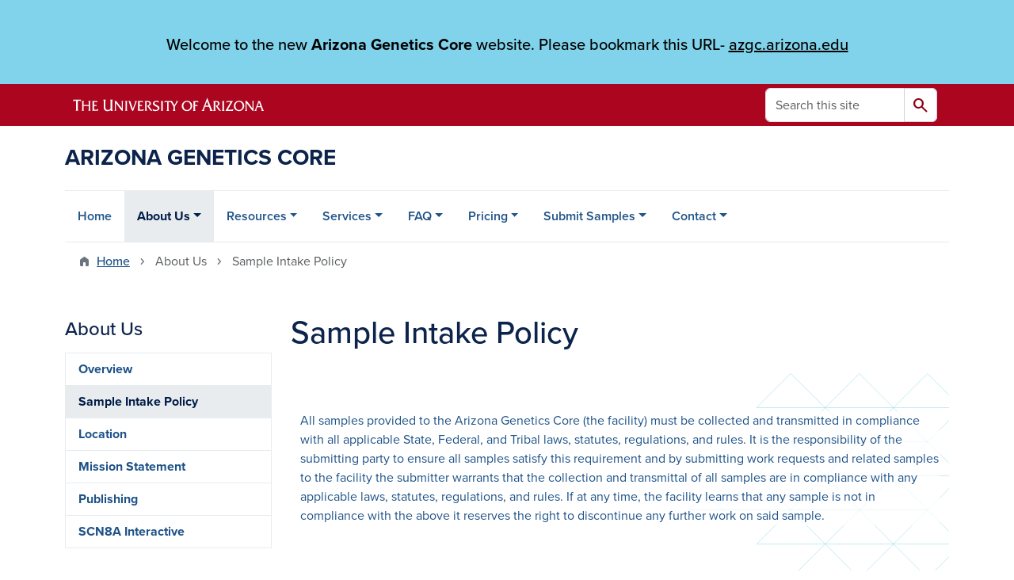

--- FILE ---
content_type: text/html; charset=UTF-8
request_url: https://uagc.arl.arizona.edu/about-us/sample-intake-policy
body_size: 9489
content:
<!DOCTYPE html>
<html lang="en" dir="ltr" prefix="og: https://ogp.me/ns#" class="sticky-footer">
  <head>
    <meta charset="utf-8" />
<noscript><style>form.antibot * :not(.antibot-message) { display: none !important; }</style>
</noscript><link rel="shortlink" href="https://uagc.arl.arizona.edu/" />
<meta property="og:site_name" content="Arizona Genetics Core" />
<meta property="og:url" content="https://uagc.arl.arizona.edu/about-us/sample-intake-policy" />
<meta property="og:title" content="Sample Intake Policy" />
<meta name="twitter:card" content="summary" />
<meta name="Generator" content="Arizona Quickstart (https://quickstart.arizona.edu)" />
<meta name="MobileOptimized" content="width" />
<meta name="HandheldFriendly" content="true" />
<meta name="viewport" content="width=device-width, initial-scale=1, shrink-to-fit=no" />
<script type="application/ld+json">{
    "@context": "https://schema.org",
    "@graph": [
        {
            "@type": "CollegeOrUniversity",
            "name": "University of Arizona Arizona Genetics Core",
            "parentOrganization": {
                "@type": "EducationalOrganization",
                "@id": "https://www.arizona.edu/",
                "name": "University of Arizona",
                "url": "https://www.arizona.edu/",
                "sameAs": [
                    "https://www.facebook.com/uarizona",
                    "https://x.com/uarizona",
                    "https://www.instagram.com/uarizona",
                    "https://linkedin.com/edu/university-of-arizona-17783",
                    "https://www.youtube.com/universityofarizona",
                    "https://en.wikipedia.org/wiki/University_of_Arizona"
                ],
                "address": {
                    "@type": "PostalAddress",
                    "streetAddress": "1401 E University Blvd",
                    "addressLocality": "Tucson",
                    "addressRegion": "AZ",
                    "postalCode": "85721",
                    "addressCountry": "US"
                }
            },
            "url": "https://uagc.arl.arizona.edu/"
        }
    ]
}</script>
<meta http-equiv="x-ua-compatible" content="ie=edge" />
<link rel="icon" href="/profiles/custom/az_quickstart/themes/custom/az_barrio/favicon.ico" type="image/vnd.microsoft.icon" />

    <title>Sample Intake Policy | Arizona Genetics Core</title>
    <link rel="stylesheet" media="all" href="/sites/default/files/css/css_x9bMQG34wHWR9pcvBNOAq0Jwx3rHavLyP6wU-tc89KE.css?delta=0&amp;language=en&amp;theme=az_barrio&amp;include=[base64]" />
<link rel="stylesheet" media="all" href="/sites/default/files/css/css_SeO1atRyYR4yJrl4YHd1fG1iU3-yL_9VorDOFBVlBQ0.css?delta=1&amp;language=en&amp;theme=az_barrio&amp;include=[base64]" />
<link rel="stylesheet" media="all" href="https://use.typekit.net/emv3zbo.css" />
<link rel="stylesheet" media="all" href="https://fonts.googleapis.com/css2?family=Material+Symbols+Rounded:opsz,wght,FILL,GRAD@24,400,1,0#.css" />
<link rel="stylesheet" media="all" href="https://cdn.digital.arizona.edu/lib/az-icons/1.0.4/az-icons-styles.min.css" />
<link rel="stylesheet" media="all" href="https://cdn.digital.arizona.edu/lib/arizona-bootstrap/5.0.3/css/arizona-bootstrap.min.css" />
<link rel="stylesheet" media="all" href="/sites/default/files/css/css_SYnu5JHDWxWY1a8I3RrOvOb3Rjal_Qm6hOIllR3DHeM.css?delta=6&amp;language=en&amp;theme=az_barrio&amp;include=[base64]" />
<link rel="stylesheet" media="print" href="/sites/default/files/css/css_gmC_9CdbSn5EWLnTnm4Y7Ba4G-V-wIINPvu5S1Sx5Sk.css?delta=7&amp;language=en&amp;theme=az_barrio&amp;include=[base64]" />

    <script type="application/json" data-drupal-selector="drupal-settings-json">{"path":{"baseUrl":"\/","pathPrefix":"","currentPath":"node\/210","currentPathIsAdmin":false,"isFront":false,"currentLanguage":"en"},"pluralDelimiter":"\u0003","suppressDeprecationErrors":true,"gtag":{"tagId":"","consentMode":false,"otherIds":[],"events":[],"additionalConfigInfo":[]},"ajaxPageState":{"libraries":"[base64]","theme":"az_barrio","theme_token":null},"ajaxTrustedUrl":{"\/search\/node":true},"gtm":{"tagId":null,"settings":{"data_layer":"dataLayer","include_environment":false},"tagIds":["GTM-ML2BZB"]},"data":{"extlink":{"extTarget":true,"extTargetAppendNewWindowDisplay":true,"extTargetAppendNewWindowLabel":"(opens in a new window)","extTargetNoOverride":true,"extNofollow":false,"extTitleNoOverride":false,"extNoreferrer":false,"extFollowNoOverride":false,"extClass":"0","extLabel":"(link is external)","extImgClass":false,"extSubdomains":false,"extExclude":"^(?!(https?:\\\/\\\/)(arizona.box.com|docs.google.com|dropbox.com|www.dropbox.com|emailarizona-my.sharepoint.com|events.trellis.arizona.edu)).*","extInclude":"\/sites\/.+\/files\/.+\\.pdf","extCssExclude":"","extCssInclude":"","extCssExplicit":"","extAlert":false,"extAlertText":"This link will take you to an external web site. We are not responsible for their content.","extHideIcons":false,"mailtoClass":"0","telClass":"","mailtoLabel":"(link sends email)","telLabel":"(link is a phone number)","extUseFontAwesome":false,"extIconPlacement":"append","extPreventOrphan":false,"extFaLinkClasses":"fa fa-external-link","extFaMailtoClasses":"fa fa-envelope-o","extAdditionalLinkClasses":"","extAdditionalMailtoClasses":"","extAdditionalTelClasses":"","extFaTelClasses":"fa fa-phone","allowedDomains":[],"extExcludeNoreferrer":""}},"user":{"uid":0,"permissionsHash":"82a95b6b80d7c2db2fef068845e3aa700758073644b651883a16218b30ee51f7"}}</script>
<script src="/sites/default/files/js/js_J2VgoFOObMDA9X4DInQChMhibBACx0ltyU95kK68nrw.js?scope=header&amp;delta=0&amp;language=en&amp;theme=az_barrio&amp;include=eJxdjesOgyAMhV8I5JHIAQGZlRqozvn002wucX_afueSYrcOtWY22PXn0hyj9igrmi5YFX4Rt4hw0YW15xIpezlNzzWc7YldpnBVZlSkinlo5kbdjWxciOwz9zIoxyxNDvl6l4gdSDd5US5JhU2OPZq-LjOo-6JKzImCFSSTjvHPHR7Y7uL0Bps-XyY"></script>
<script src="/modules/contrib/google_tag/js/gtag.js?t9ag74"></script>
<script src="/modules/contrib/google_tag/js/gtm.js?t9ag74"></script>

  </head>
  <body class="layout-one-sidebar layout-sidebar-first page-node-210 path-node node--type-az-flexible-page">
    <a href="#content" class="visually-hidden-focusable btn btn-dark position-absolute start-50 translate-middle-x z-1 mt-1">
      Skip to main content
    </a>
    <noscript><iframe src="https://www.googletagmanager.com/ns.html?id=GTM-ML2BZB"
                  height="0" width="0" style="display:none;visibility:hidden"></iframe></noscript>

      <div class="dialog-off-canvas-main-canvas" data-off-canvas-main-canvas>
    
<div id="page-wrapper">
  <div id="page">
            <section class="region region-alert">
    <div id="block-samecorenewname" class="block-content-az_flexible_block block block-block-content block-block-contentfad8e4b8-cdc9-4ea8-b04f-5f0a5d98f104">
  
    
      <div class="content">
      
      <div class="field field--name-field-az-main-content field--type-entity-reference-revisions field--label-hidden field__items">
              <div class="field__item">
  <div class="mb-0 paragraph background-wrapper paragraph--type--az-text-background paragraph--view-mode--default text-bg-sky py-4 full-width-background">
                <div class="container">
        <div class="row">
          <div class="col">
            <div class="content">
              
            <div class="clearfix text-formatted field field--name-field-az-text-area field--type-text-long field--label-hidden field__item"><h5 class="text-align-center">Welcome to the new <strong>Arizona Genetics Core</strong> website. Please bookmark this URL- <a href="https://azgc.arizona.edu">azgc.arizona.edu</a></h5></div>
      
            </div>
          </div>
        </div>
      </div>
      </div>
</div>
          </div>
  
    </div>
  </div>

  </section>

        <header id="header" class="header" role="banner" aria-label="Site header">
      <div class="arizona-header az-fixed-header-on-mobile bg-red" id="header_arizona">
        <div class="container">
          <div class="row flex-nowrap">
                          <a class="arizona-logo col-auto" href="https://www.arizona.edu" title="The University of Arizona homepage">
                <img class="arizona-line-logo" alt="The University of Arizona Wordmark Line Logo White" src="https://cdn.digital.arizona.edu/logos/v1.0.0/ua_wordmark_line_logo_white_rgb.min.svg" fetchpriority="high" />
              </a>
                                        <section class="d-none d-lg-flex col-auto region region-header-ua-utilities">
    <div class="search-block-form az-search-block block block-search block-search-form-block" data-drupal-selector="search-block-form" id="block-az-barrio-search" role="search">
  
    
          <div class="content">
      <form block="block-az-barrio-search" action="/search/node" method="get" id="search-block-form" accept-charset="UTF-8" class="search-form search-block-form">
  <div class="input-group">
      <label for="edit-keys" class="visually-hidden">Search</label>
<input title="Enter the terms you wish to search for." data-drupal-selector="edit-keys" type="search" id="edit-keys" name="keys" value="" size="15" maxlength="128" class="form-search form-control rounded-start" placeholder="Search this site" aria-label="Search this site" />


<button data-drupal-selector="edit-submit" type="submit" id="edit-submit" value="Search" class="button js-form-submit form-submit btn"><span class="material-symbols-rounded">search</span></button>




  </div>
</form>


    </div>
  
</div>

  </section>

                                      <div class="d-lg-none d-flex col-auto px-0">
                                  <button type="button" data-bs-toggle="offcanvas" data-bs-target="#azMobileNav" aria-controls="azMobileNav" class="btn btn-arizona-header" id="jsAzSearch">
                    <span aria-hidden="true" class="icon material-symbols-rounded">search</span>
                    <span class="icon-text">Search</span>
                  </button>
                                                  <button type="button" data-bs-toggle="offcanvas" data-bs-target="#azMobileNav" aria-controls="azMobileNav" class="btn btn-arizona-header">
                    <span aria-hidden="true" class="icon material-symbols-rounded">menu</span>
                    <span class="icon-text">Menu</span>
                  </button>
                                <div class="offcanvas offcanvas-end mw-100 w-100 bg-white d-flex d-lg-none overflow-y-auto" tabindex="-1" id="azMobileNav" aria-label="Mobile navigation">
                  <div class="offcanvas-header sticky-top p-0 mb-2 text-bg-red d-flex justify-content-between align-items-center">
                    <a href="/" class="btn btn-arizona-header">
                      <span aria-hidden="true" class="icon material-symbols-rounded">home</span>
                      <span class="icon-text">Home</span>
                    </a>
                    <button type="button" data-bs-toggle="offcanvas" data-bs-target="#azMobileNav" aria-controls="azMobileNav" class="btn btn-arizona-header">
                      <span aria-hidden="true" class="icon material-symbols-rounded">close</span>
                      <span class="icon-text">Close</span>
                    </button>
                  </div>
                    <section class="region region-navigation-offcanvas">
    <div class="search-block-form text-bg-white mb-1 border-bottom" data-drupal-selector="search-block-form-2" id="block-az-barrio-offcanvas-searchform" role="search">
  
    
      <form block="block-az-barrio-offcanvas-searchform" action="/search/node" method="get" id="search-block-form--2" accept-charset="UTF-8" class="search-form search-block-form">
  <div class="input-group">
      <label for="edit-keys--2" class="visually-hidden">Search</label>
<input title="Enter the terms you wish to search for." data-drupal-selector="edit-keys" type="search" id="edit-keys--2" name="keys" value="" size="15" maxlength="128" class="form-search form-control rounded-start" placeholder="Search this site" aria-label="Search this site" />


<button data-drupal-selector="edit-submit" type="submit" id="edit-submit--2" value="Search" class="button js-form-submit form-submit btn"><span class="material-symbols-rounded">search</span></button>




  </div>
</form>


  </div>
<div id="block-az-barrio-mobilenavblock" class="block block-az-core block-mobile-nav-block">
  
    
      <div class="content">
      <div id="az_mobile_nav_menu"><a href="/az_core/mobile_nav_callback/Main%20Menu" class="use-ajax ps-0 pe-3 mb-1 text-azurite az-mobile-nav-back" type="button" data-ajax-http-method="GET"><span class="material-symbols-rounded text-azurite">chevron_left</span>
<span>Back to Main Menu</span>
</a><div class="border-bottom"><div class="px-3 fw-bold az-mobile-nav-root"><h2 class="h5 my-0">About Us</h2>
</div>
</div>
<ul id="az_mobile_nav_menu_links" class="nav nav-pills flex-column bg-white"><li class="nav-item"><a href="/about-us/overview" class="nav-link ms-3" role="button">Overview</a></li>
<li class="nav-item"><a href="/about-us/sample-intake-policy" class="nav-link ms-3" role="button">Sample Intake Policy</a></li>
<li class="nav-item"><a href="/about-us/location" class="nav-link ms-3" role="button">Location</a></li>
<li class="nav-item"><a href="/about-us/mission-statement" class="nav-link ms-3" role="button">Mission Statement</a></li>
<li class="nav-item"><a href="/about-us/publishing" class="nav-link ms-3" role="button">Publishing</a></li>
<li class="nav-item"><a href="/about-us/scn8a-interactive" class="nav-link ms-3" role="button">SCN8A Interactive</a></li>
</ul>
</div>

    </div>
  </div>

  </section>

                </div>
              </div>
                      </div>
        </div>
      </div>
      <div id="header_site">
        <div class="container">
          <div class="row">
            <div class="col-12 col-sm-6 col-lg-4">
                <section class="region region-branding">
    <div id="block-az-barrio-branding" class="clearfix block block-system block-system-branding-block">
  
    
          <a class="d-flex align-items-center justify-content-start text-decoration-none" href="/" title="Home" rel="home">
      <span class="d-inline-block h3 text-blue text-uppercase fw-bold my-4">Arizona Genetics Core</span>
    </a>
  </div>

  </section>

            </div>
            <div class="col-12 col-sm-6 col-lg-8">
              <div class="row">
                  <section class="col-md region region-header">
    
  </section>

              </div>
                          </div>
          </div>
        </div>
        <div class="container">
                      <div class="row d-none d-lg-flex">
              <div class="col-lg">
                <nav id="navbar-top" class="navbar navbar-expand">
                    <section class="region region-navigation">
          <nav role="navigation" aria-labelledby="block-az-barrio-main-menu-menu" id="block-az-barrio-main-menu" class="block block-menu navigation menu--main">
                      
    <h2 class="visually-hidden" id="block-az-barrio-main-menu-menu">Main navigation</h2>
    

              
              <ul id="block-az-barrio-main-menu" block="block-az-barrio-main-menu" class="clearfix navbar-nav flex-lg-row">
                          <li class="nav-item">
                                        <a href="/home" class="nav-link" data-drupal-link-system-path="node/3">Home</a>
                          </li>
                                  <li class="nav-item menu-item--expanded active dropdown nav-item nav-item-parent keep-open">
                            	    <button class="nav-item menu-item--expanded active dropdown nav-item nav-item-parent keep-open nav-link dropdown-toggle" data-bs-toggle="dropdown" aria-expanded="false" aria-haspopup="true" data-bs-display="static">About Us</button>
                                              <div class="dropdown-menu">
                                                  <a href="/about-us/overview" class="dropdown-item" data-drupal-link-system-path="node/8">Overview</a>
                                                                    <a href="/about-us/sample-intake-policy" class="dropdown-item active is-active" data-drupal-link-system-path="node/210" aria-current="page">Sample Intake Policy</a>
                                                                    <a href="/about-us/location" class="dropdown-item" data-drupal-link-system-path="node/9">Location</a>
                                                                    <a href="/about-us/mission-statement" class="dropdown-item" data-drupal-link-system-path="node/10">Mission Statement</a>
                                                                    <a href="/about-us/publishing" class="dropdown-item" data-drupal-link-system-path="node/11">Publishing</a>
                                                                    <a href="/about-us/scn8a-interactive" class="dropdown-item" data-drupal-link-system-path="node/13">SCN8A Interactive</a>
                                </div>
      
                          </li>
                                  <li class="nav-item menu-item--expanded dropdown nav-item nav-item-parent keep-open">
                            	    <button class="nav-item menu-item--expanded dropdown nav-item nav-item-parent keep-open nav-link dropdown-toggle" data-bs-toggle="dropdown" aria-expanded="false" aria-haspopup="true" data-bs-display="static">Resources</button>
                                  <div class="dropdown-menu">
                                                  <a href="/resources/equipment" class="dropdown-item" data-drupal-link-system-path="node/15">Equipment</a>
                                                                    <a href="/resources/house-primers" class="dropdown-item" data-drupal-link-system-path="node/16">House Primers</a>
                                                                    <a href="/resources/protocols" class="dropdown-item" data-drupal-link-system-path="node/17">Protocols</a>
                                </div>
      
                          </li>
                                  <li class="nav-item menu-item--expanded dropdown nav-item nav-item-parent keep-open">
                            	    <button class="nav-item menu-item--expanded dropdown nav-item nav-item-parent keep-open nav-link dropdown-toggle" data-bs-toggle="dropdown" aria-expanded="false" aria-haspopup="true" data-bs-display="static">Services</button>
                                  <div class="dropdown-menu">
                                                  <a href="/services/complete-solutions" class="dropdown-item" data-drupal-link-system-path="node/20">Complete Solutions</a>
                                                                    <a href="/services" class="dropdown-item" data-drupal-link-system-path="node/24">Services</a>
                                </div>
      
                          </li>
                                  <li class="nav-item menu-item--expanded dropdown nav-item nav-item-parent keep-open">
                            	    <button class="nav-item menu-item--expanded dropdown nav-item nav-item-parent keep-open nav-link dropdown-toggle" data-bs-toggle="dropdown" aria-expanded="false" aria-haspopup="true" data-bs-display="static">FAQ</button>
                                  <div class="dropdown-menu">
                                                  <a href="/faq/faqs" class="dropdown-item" data-drupal-link-system-path="node/34">FAQs</a>
                                                                    <a href="/faq/microsatellites" class="dropdown-item" data-drupal-link-system-path="node/35">Microsatellites</a>
                                                                    <a href="/faq/sanger-sequencing" class="dropdown-item" data-drupal-link-system-path="node/36">Sanger Sequencing</a>
                                                                    <a href="/faq/real-time-and-qpcr" class="dropdown-item" data-drupal-link-system-path="node/37">Real Time and qPCR</a>
                                                                    <a href="/faq/cell-line-authentication" class="dropdown-item" data-drupal-link-system-path="node/60">Cell Line Authentication</a>
                                </div>
      
                          </li>
                                  <li class="nav-item menu-item--expanded dropdown nav-item nav-item-parent keep-open">
                            	    <button class="nav-item menu-item--expanded dropdown nav-item nav-item-parent keep-open nav-link dropdown-toggle" data-bs-toggle="dropdown" aria-expanded="false" aria-haspopup="true" data-bs-display="static">Pricing</button>
                                  <div class="dropdown-menu">
                                                  <a href="/pricing/rates-1aug24" class="dropdown-item" data-drupal-link-system-path="node/223">Rates</a>
                                </div>
      
                          </li>
                                  <li class="nav-item menu-item--expanded dropdown nav-item nav-item-parent keep-open">
                            	    <button class="nav-item menu-item--expanded dropdown nav-item nav-item-parent keep-open nav-link dropdown-toggle" data-bs-toggle="dropdown" aria-expanded="false" aria-haspopup="true" data-bs-display="static">Submit Samples</button>
                                  <div class="dropdown-menu">
                                                  <a href="/submit-samples/ilab-operations" class="dropdown-item" data-drupal-link-system-path="node/41">iLab Operations</a>
                                                                    <a href="/submit-samples/equipment-reservations" class="dropdown-item" data-drupal-link-system-path="node/56">Equipment Reservations</a>
                                </div>
      
                          </li>
                                  <li class="nav-item menu-item--expanded dropdown nav-item nav-item-parent keep-open">
                            	    <button class="nav-item menu-item--expanded dropdown nav-item nav-item-parent keep-open nav-link dropdown-toggle" data-bs-toggle="dropdown" aria-expanded="false" aria-haspopup="true" data-bs-display="static">Contact</button>
                                  <div class="dropdown-menu">
                                                  <a href="/contact/contact-us" class="dropdown-item" data-drupal-link-system-path="node/43">Contact Us</a>
                                                                    <a href="/contact/email-uagc-0" class="dropdown-item" data-drupal-link-system-path="node/54">Email Arizona Genetics Core</a>
                                                                    <a href="/contact/request-quote" class="dropdown-item" data-drupal-link-system-path="node/55">Request a Quote</a>
                                                                    <a href="/contact/azgc-directory" class="dropdown-item" data-drupal-link-system-path="node/208">AZGC Directory</a>
                                </div>
      
                          </li>
                      </ul>
      


      </nav>

  </section>

                </nav>
              </div>
            </div>
                                <div class="row">
                <section class="col-md region region-help">
    <div data-drupal-messages-fallback class="hidden"></div>

  </section>

            </div>
                  </div>
      </div>
    </header>

    <div id="main-wrapper" class="layout-main-wrapper clearfix">
        <div id="main">
                              <div class="container">
                                    <div class="row">
                <section class="col-md region region-breadcrumb">
    <div id="block-az-barrio-breadcrumbs" class="block block-system block-system-breadcrumb-block">
  
    
      <div class="content">
      
  <nav role="navigation" aria-label="breadcrumb">
    <ol class="breadcrumb">
                  <li class="breadcrumb-item breadcrumb-item-home">
          <a href="/">Home</a>
        </li>
                        <li class="breadcrumb-item active" aria-current="page">
          About Us
        </li>
                        <li class="breadcrumb-item active" aria-current="page">
          Sample Intake Policy
        </li>
              </ol>
  </nav>

    </div>
  </div>

  </section>

            </div>
                                  </div>
                    <div class="container">
            <div class="row row-offcanvas row-offcanvas-left clearfix">
              <main class="main-content col col-md-9" id="content" role="main">
                  <section class="region region-content">
    <div id="block-az-barrio-page-title" class="block block-core block-page-title-block">
  
    
      <div class="content">
      
  <h1 class="title"><span class="field field--name-title field--type-string field--label-hidden">Sample Intake Policy</span>
</h1>


    </div>
  </div>
<div id="block-az-barrio-content" class="block block-system block-system-main-block">
  
    
      <div class="content">
      

<article class="node node--type-az-flexible-page node--view-mode-full clearfix">
  <header>
    
        
      </header>
  <div class="node__content clearfix">
    


      <div class="field field--name-field-az-main-content field--type-entity-reference-revisions field--label-hidden field__items">
              <div class="field__item">
  <div class="mb-0 paragraph background-wrapper paragraph--type--az-text-background paragraph--view-mode--default bg-trilines text-bg-white py-5">
                <div class="container">
        <div class="row">
          <div class="col">
            <div class="content">
              
            <div class="clearfix text-formatted field field--name-field-az-text-area field--type-text-long field--label-hidden field__item"><p><span class="text-azurite">All samples provided to the Arizona Genetics Core (the facility) must be collected and transmitted in compliance with all applicable State, Federal, and Tribal laws, statutes, regulations, and rules. It is the responsibility of the submitting party to ensure all samples satisfy this requirement and by submitting work requests and related samples to the facility the submitter warrants that the collection and transmittal of all samples are in compliance with any applicable laws, statutes, regulations, and rules. If at any time, the facility learns that any sample is not in compliance with the above it reserves the right to discontinue any further work on said sample.</span></p></div>
      
            </div>
          </div>
        </div>
      </div>
      </div>
</div>
          </div>
  
  </div>
</article>

    </div>
  </div>

  </section>

              </main>
                                          <div class="sidebar_first sidebar col-md-3 order-first" id="sidebar_first">
                <aside class="section" role="complementary">
                    <section class="region region-sidebar-first">
    <nav role="navigation" aria-labelledby="block-az-barrio-sidebar-menu-menu" id="block-az-barrio-sidebar-menu" class="block block-menu navigation menu--main d-none d-md-block">
          
    <h2 id="block-az-barrio-sidebar-menu-menu" class="h4 mt-md-5">About Us</h2>
    
  
                      <ul block="block-az-barrio-sidebar-menu" class="clearfix nav flex-column nav-pills text-bg-white">
                    <li class="nav-item">
                <a href="/about-us/overview" class="nav-link nav-link--about-us-overview" data-drupal-link-system-path="node/8">Overview</a>
              </li>
                <li class="nav-item menu-item--active-trail">
                <a href="/about-us/sample-intake-policy" class="nav-link nav-link--about-us-sample-intake-policy is-active" data-drupal-link-system-path="node/210" aria-current="page">Sample Intake Policy</a>
              </li>
                <li class="nav-item">
                <a href="/about-us/location" class="nav-link nav-link--about-us-location" data-drupal-link-system-path="node/9">Location</a>
              </li>
                <li class="nav-item">
                <a href="/about-us/mission-statement" class="nav-link nav-link--about-us-mission-statement" data-drupal-link-system-path="node/10">Mission Statement</a>
              </li>
                <li class="nav-item">
                <a href="/about-us/publishing" class="nav-link nav-link--about-us-publishing" data-drupal-link-system-path="node/11">Publishing</a>
              </li>
                <li class="nav-item">
                <a href="/about-us/scn8a-interactive" class="nav-link nav-link--about-us-scn8a-interactive" data-drupal-link-system-path="node/13">SCN8A Interactive</a>
              </li>
        </ul>
  

  </nav>
<div id="block-glplogo" class="block-content-az_flexible_block block block-block-content block-block-content21f840a7-95c8-4e47-8c93-286359ab28b2">
  
    
      <div class="content">
      
      <div class="field field--name-field-az-main-content field--type-entity-reference-revisions field--label-hidden field__items">
              <div class="field__item">  <div class="mb-0 paragraph position-relative paragraph--type--az-text-media media--type--az-image paragraph--view-mode--default paragraph--published rounded" id="az-text-media-111">
            
  <div class="text-on-media-bottom">    <picture>
                  <source srcset="/sites/default/files/styles/az_full_width_bg_large/public/2022-04/no%20background_glplogo.png.webp?itok=fQhdqmGh 1x" media="all and (min-width: 992px)" type="image/webp" width="1140" height="636"/>
              <source srcset="/sites/default/files/styles/az_full_width_bg_medium/public/2022-04/no%20background_glplogo.png.webp?itok=-yQ2WaeE 1x" media="all and (min-width: 768px)" type="image/webp" width="991" height="553"/>
              <source srcset="/sites/default/files/styles/az_full_width_bg_small/public/2022-04/no%20background_glplogo.png.webp?itok=hSmvMGWY 1x" media="all and (min-width: 576px)" type="image/webp" width="767" height="428"/>
                  <img class="img-fluid" width="575" height="321" src="/sites/default/files/styles/az_full_width_bg_extra_small/public/2022-04/no%20background_glplogo.png.webp?itok=74jbA8uG" alt="GLP Qualified Laboratory Logo" loading="lazy" />

  </picture>

</div>


      </div>
</div>
          </div>
  
    </div>
  </div>

  </section>

                </aside>
              </div>
                                                      </div>
          </div>
          
                                                </div>
    </div>

    <footer class="site-footer">
                <div class="text-bg-warm-gray py-5" role="contentinfo">
                    <section>
            <div class="container">
              <div class="row">
                                  <div class="col-12 col-sm-5 col-md-4 col-lg-4 text-center-xs text-sm-start">
                    <div class="row bottom-buffer-30">
                      <div class="col">
                        <a href="/" title="Arizona Genetics Core | Home" rel="home" class="qs-site-logo d-block mt-0"><img class="img-fluid" src="/sites/default/files/UA_horiz_rgb_webheader.png" alt="Arizona Genetics Core | Home" />
</a>
                      </div>
                    </div>
                  </div>
                                                  <!-- Force next columns to break to new line at md breakpoint and up -->
                  <div class="w-100 d-block d-sm-none"></div>
                    <section class="col-12 col-sm-7 col-md-8 col-lg-8 region region-footer">
    <div id="block-sitelogin-" class="block-content-az_flexible_block block block-block-content block-block-content52e45622-3fed-41f5-8dd8-2484459c6790">
  
    
      <div class="content">
      
      <div class="field field--name-field-az-main-content field--type-entity-reference-revisions field--label-hidden field__items">
              <div class="field__item">  <div class="mb-0 paragraph paragraph--type--az-text paragraph--view-mode--default">
          
            <div class="clearfix text-formatted field field--name-field-az-text-area field--type-text-long field--label-hidden field__item"><p class="text-align-right"><a href="/cas">Site Login</a></p></div>
      
      </div>
</div>
          </div>
  
    </div>
  </div>

  </section>

                                <div class="col-12">
                  <hr>
                </div>
              </div>
            </div>
          </section>
                              <div id="footer_sub">
            <div class="container">
              <div class="row">
                
              </div>
              <div class="row">
                
              </div>
              <div class="row">
                <div class="col text-center">
                                    <p class="fw-light"><em>We respectfully acknowledge <a href="https://www.arizona.edu/university-arizona-land-acknowledgment">the University of Arizona is on the land and territories of Indigenous peoples</a>. Today, Arizona is home to 22 federally recognized tribes, with Tucson being home to the O’odham and the Yaqui. The university strives to build sustainable relationships with sovereign Native Nations and Indigenous communities through education offerings, partnerships, and community service.</em></p><hr>
                  <p class="small" style="margin-bottom: 0.25rem;"><a href="https://www.arizona.edu/information-security-privacy" target="_blank">University Information Security and Privacy</a></p>
                  
                  <p class="small">&copy; 2026 The Arizona Board of Regents on behalf of <a href="https://www.arizona.edu" target="_blank">The University of Arizona</a>.</p>
                </div>
              </div>
            </div>
          </div>
                  </div>
            </footer>
      </div>
</div>

  </div>

    
    <script src="/core/assets/vendor/jquery/jquery.min.js?v=4.0.0-rc.1"></script>
<script src="/sites/default/files/js/js_wcpkjUjIicXNnpiNmUt73t_X1tPRFUM6WHalm9NJi7g.js?scope=footer&amp;delta=1&amp;language=en&amp;theme=az_barrio&amp;include=eJxdjesOgyAMhV8I5JHIAQGZlRqozvn002wucX_afueSYrcOtWY22PXn0hyj9igrmi5YFX4Rt4hw0YW15xIpezlNzzWc7YldpnBVZlSkinlo5kbdjWxciOwz9zIoxyxNDvl6l4gdSDd5US5JhU2OPZq-LjOo-6JKzImCFSSTjvHPHR7Y7uL0Bps-XyY"></script>
<script src="https://cdn.digital.arizona.edu/lib/arizona-bootstrap/5.0.3/js/arizona-bootstrap.bundle.min.js"></script>
<script src="/sites/default/files/js/js_ld3l_hF3eBV3gf1EDk6cEi7hXWV_M4PJpsqm7juqbjA.js?scope=footer&amp;delta=3&amp;language=en&amp;theme=az_barrio&amp;include=eJxdjesOgyAMhV8I5JHIAQGZlRqozvn002wucX_afueSYrcOtWY22PXn0hyj9igrmi5YFX4Rt4hw0YW15xIpezlNzzWc7YldpnBVZlSkinlo5kbdjWxciOwz9zIoxyxNDvl6l4gdSDd5US5JhU2OPZq-LjOo-6JKzImCFSSTjvHPHR7Y7uL0Bps-XyY"></script>

  </body>
</html>


--- FILE ---
content_type: text/css
request_url: https://uagc.arl.arizona.edu/sites/default/files/css/css_x9bMQG34wHWR9pcvBNOAq0Jwx3rHavLyP6wU-tc89KE.css?delta=0&language=en&theme=az_barrio&include=eJyNkFGShCAMRC8E45GoABFZI6EgzDqefnFGq_Rr5y_d_ZJKApuxUErkATb9qTSPo3aQnlB1gqeCzTguuAML20h4uiPhGi2hyRD2-G4YmXDBnctQIBTIUx1u6nFTZmxE5jd6mf5rElzlG6af5uZQuCX_Fb6gj6Ass1TpyfmZQGyBdJUXxRSUmzsmXExMHpNYYjcPl1q9v-VLy0AP-IFV9dm9cz69Q6rLPkdy2aml3CzFOqFX9VUFl8FCxT9f4qoh
body_size: 2724
content:
/* @license GPL-2.0-or-later https://www.drupal.org/licensing/faq */
#az_mobile_nav_menu,#az_mobile_nav_menu h2{font-family:proxima-nova-condensed,var(--bs-body-font-family);}#az_mobile_nav_menu .az-mobile-nav-back,#az_mobile_nav_menu .az-mobile-nav-root{min-height:50px;display:inline-flex;align-items:center;text-decoration:none;}#az_mobile_nav_menu .az-mobile-nav-back > span:last-child{margin-top:.125rem;}#az_mobile_nav_menu a:not(.az-mobile-nav-root){font-weight:500;}#az_mobile_nav_menu_links{margin-bottom:.5rem;}#az_mobile_nav_menu_links .nav-item{min-height:52px;display:flex;align-items:stretch;border-left:0;border-right:0;}#az_mobile_nav_menu_links .nav-item:first-child,#az_mobile_nav_menu_links .nav-item:last-child{border-radius:0;}#az_mobile_nav_menu_links .nav-item .nav-link,#az_mobile_nav_menu_links .nav-item > span:first-child{display:flex;align-items:center;flex-grow:1;padding:0.375rem 0.25rem 0.375rem 1rem;background-color:revert;}#az_mobile_nav_menu_links .az-mobile-nav-link{display:flex;align-items:center;padding:0 .75rem;border-radius:0;border-top:0;border-bottom:0;}#az_mobile_nav_menu .material-symbols-rounded{font-size:1.625rem;}#az_mobile_nav_menu .az-mobile-nav-current{box-shadow:inset 6px 0 #378dbd;}#az_mobile_nav_menu .ajax-progress-throbber{display:none;}
#block-az-barrio-content > .content > .node--type-az-flexible-page > .node__content{margin-top:0;}.node--type-az-flexible-page.node--view-mode-az-card .card .img-fluid{border-radius:0;}
.progress{position:relative;}.progress__track{min-width:100px;max-width:100%;height:16px;margin-top:5px;border:1px solid;background-color:#fff;}.progress__bar{width:3%;min-width:3%;max-width:100%;height:16px;background-color:#000;}.progress__description,.progress__percentage{overflow:hidden;margin-top:0.2em;color:#555;font-size:0.875em;}.progress__description{float:left;}[dir="rtl"] .progress__description{float:right;}.progress__percentage{float:right;}[dir="rtl"] .progress__percentage{float:left;}.progress--small .progress__track{height:7px;}.progress--small .progress__bar{height:7px;background-size:20px 20px;}
.ajax-progress{display:inline-block;padding:1px 5px 2px 5px;}[dir="rtl"] .ajax-progress{float:right;}.ajax-progress-throbber .throbber{display:inline;padding:1px 6px 2px;background:transparent url(/core/misc/throbber-active.svg) no-repeat 0 center;}.ajax-progress-throbber .message{display:inline;padding:1px 5px 2px;}tr .ajax-progress-throbber .throbber{margin:0 2px;}.ajax-progress-bar{width:16em;}.ajax-progress-fullscreen{position:fixed;z-index:1261;top:48.5%;left:49%;width:24px;height:24px;padding:4px;opacity:0.9;border-radius:7px;background-color:#232323;background-image:url(/core/misc/loading-small.svg);background-repeat:no-repeat;background-position:center center;}[dir="rtl"] .ajax-progress-fullscreen{right:49%;left:auto;}
.text-align-left{text-align:left;}.text-align-right{text-align:right;}.text-align-center{text-align:center;}.text-align-justify{text-align:justify;}.align-left{float:left;}.align-right{float:right;}.align-center{display:block;margin-right:auto;margin-left:auto;}
.container-inline div,.container-inline label{display:inline-block;}.container-inline .details-wrapper{display:block;}.container-inline .hidden{display:none;}
.clearfix::after{display:table;clear:both;content:"";}
.hidden{display:none;}.visually-hidden{position:absolute !important;overflow:hidden;clip:rect(1px,1px,1px,1px);width:1px;height:1px;word-wrap:normal;}.visually-hidden.focusable:active,.visually-hidden.focusable:focus-within{position:static !important;overflow:visible;clip:auto;width:auto;height:auto;}.invisible{visibility:hidden;}
.item-list__comma-list,.item-list__comma-list li{display:inline;}.item-list__comma-list{margin:0;padding:0;}.item-list__comma-list li::after{content:", ";}.item-list__comma-list li:last-child::after{content:"";}
.js .js-hide{display:none;}.js-show{display:none;}.js .js-show{display:block;}@media (scripting:enabled){.js-hide.js-hide{display:none;}.js-show{display:block;}}
.position-container{position:relative;}
.reset-appearance{margin:0;padding:0;border:0 none;background:transparent;line-height:inherit;-webkit-appearance:none;appearance:none;}
.nav-link,.nav-pills .nav-link,.nav-tabs .nav-link{background-color:white;}:root{--sidebar-top-margin:0;}@media (min-width:768px){#sidebar_second,#sidebar_first{margin-top:var(--sidebar-top-margin);}}.sidebar_first{z-index:3;}.region-content .full-width-background{max-width:calc(100vw - var(--scrollbar-width));margin-left:var(--full-width-left-distance);margin-right:var(--full-width-right-distance);overflow:hidden;}.region-content-top .full-width-background,.region-content-bottom .full-width-background{max-width:calc(100vw - var(--scrollbar-width));margin-left:var(--full-width-auto-distance);margin-right:var(--full-width-auto-distance);overflow:hidden;}.region-content .az-full-width-column-content{-ms-flex-preferred-size:0;flex-basis:0;-ms-flex-positive:1;flex-grow:1;max-width:100%;position:relative;width:100%;padding-right:15px;padding-left:15px;}@media (min-width:768px){.layout-sidebar-first .region-content .full-width-background .az-full-width-row{-ms-flex:0 0 100%;flex:0 0 100%;}.layout-sidebar-first .region-content .az-aspect-ratio.full-width-background .az-full-width-row,.layout-sidebar-second .region-content .az-aspect-ratio.full-width-background .az-full-width-row{flex:initial;max-width:initial;display:-ms-flexbox;display:flex;-ms-flex-wrap:wrap;flex-wrap:wrap;margin-right:-15px;margin-left:-15px;-ms-flex-pack:initial;justify-content:initial;}.layout-two-sidebars .region-content .full-width-background,.layout-sidebar-second .region-content .full-width-background,.layout-sidebar-first .region-content .full-width-background{margin-left:var(--full-width-left-distance);margin-right:var(--full-width-right-distance);}.layout-sidebar-second .region-content .full-width-background .az-full-width-row{-ms-flex:0 0 100%;flex:0 0 100%;-ms-flex-pack:start!important;justify-content:flex-start!important;}.layout-two-sidebars .region-content .full-width-background .az-full-width-row{-ms-flex:0 0 100%;flex:0 0 100%;}.region-content .paragraph--type--az-text-background.full-width-background .az-full-width-column-content{padding-left:0;padding-right:0;}}

.region .background-wrapper.full-width-background{width:initial;}.paragraph--type--az-text-background:not(.full-width-background){border-radius:.375rem;}
.text-on-media{background-size:cover;background-position:center;}.text-on-media-bottom img{width:100%;}.paragraph--type--az-text-media:not(.full-width-background) .text-on-media-bottom.text-on-video{border-radius:var(--bs-border-radius) !important;}.text-on-media-bottom.text-on-video img{opacity:0;}.text-on-media-bottom.text-on-video .bg-video-player-control{--bs-bg-opacity:1;background-color:rgba(var(--bs-white-rgb),var(--bs-bg-opacity)) !important;}.bg-fixed{background-attachment:fixed;}.az-video-playing,.az-video-playing .text-on-video{background:none !important;}.paragraph--type--az-text-media .box,.paragraph--type--az-text-media .az-full-width-column-content.box{padding:2em;margin-left:0;margin-right:0;}.paragraph--type--az-text-media .column,.paragraph--type--az-text-media .az-full-width-column-content.column{padding-left:2em;padding-right:2em;}.bottom,.paragraph--type--az-text-media .az-full-width-column-content.bottom{margin-top:-5em;padding:2em;}.media--type--az-remote-video.full-width-background .az-video-background{border-radius:unset !important;}.az-video-background .bg-video-player-control{position:absolute;bottom:0;right:0;font-size:0.9em;color:#0c234b;z-index:-102;cursor:pointer;padding:0.3em 0.6em;border:none;margin:10px;}.az-video-background .bg-video-player-control:focus,.az-video-background .bg-video-player-control:hover{color:#ab0520;border-color:#ab0520;}.az-video-playing .az-video-pause{z-index:2;}.az-video-paused .az-video-play{z-index:2;}.az-video-container iframe{position:absolute;}.az-video-background{overflow:hidden;position:absolute;width:100%;}.full-width-background .az-video-background{width:100vw;}.az-video-loading .az-video-container{opacity:0;}.az-video-playing .az-video-container,.az-video-paused .az-video-container{opacity:1;}.az-aspect-ratio .container{bottom:0;top:0;left:50%;float:none;position:absolute;transform:translate(-50%,0);width:100%;z-index:1;}.az-aspect-ratio.box .col:first-child{align-self:center;}.az-aspect-ratio .column .az-full-width-column-content-wrapper{width:100%;align-self:center;}.region-content .container .az-full-width-row{height:100%;}.az-aspect-ratio.column .az-full-width-column-content{height:100%;display:-ms-flexbox!important;display:flex!important;}
p.Indent1,ul.Indent1,ol.Indent1{margin-left:2em;}p.Indent2,ul.Indent2,ol.Indent2{margin-left:4em;}p.Indent3,ul.Indent3,ol.Indent3{margin-left:6em;}p.Indent4,ul.Indent4,ol.Indent4{margin-left:8em;}p.Indent5,ul.Indent5,ol.Indent5{margin-left:10em;}p.Indent6,ul.Indent6,ol.Indent6{margin-left:12em;}p.Indent7,ul.Indent7,ol.Indent7{margin-left:14em;}p.Indent8,ul.Indent8,ol.Indent8{margin-left:16em;}p.Indent9,ul.Indent9,ol.Indent9{margin-left:18em;}p.Indent10,ul.Indent10,ol.Indent10{margin-left:20em;}
span.ext{width:10px;height:10px;padding-right:12px;text-decoration:none;background:url(/modules/contrib/extlink/images/extlink_s.png) 2px center no-repeat;}span.mailto{width:10px;height:10px;padding-right:12px;text-decoration:none;background:url(/modules/contrib/extlink/images/extlink_s.png) -20px center no-repeat;}span.tel{width:10px;height:10px;padding-right:12px;text-decoration:none;background:url(/modules/contrib/extlink/images/extlink_s.png) -42px center no-repeat;}svg.ext{width:14px;height:14px;fill:#727272;font-weight:900;}svg.mailto,svg.tel{width:14px;height:14px;fill:#727272;}[data-extlink-placement='prepend'],[data-extlink-placement='before']{padding-right:0.2rem;}[data-extlink-placement='append'],[data-extlink-placement='after']{padding-left:0.2rem;}svg.ext path,svg.mailto path,svg.tel path{stroke:#727272;stroke-width:3;}@media print{svg.ext,svg.mailto,svg.tel,span.ext,span.mailto,span.tel{display:none;padding:0;}}.extlink i{padding-left:0.2em;}.extlink-nobreak{white-space:nowrap;}
.paragraph--unpublished{background-color:#fff4f4;}


--- FILE ---
content_type: text/css; charset=utf-8
request_url: https://fonts.googleapis.com/css2?family=Material+Symbols+Rounded:opsz,wght,FILL,GRAD@24,400,1,0
body_size: 158
content:
/* fallback */
@font-face {
  font-family: 'Material Symbols Rounded';
  font-style: normal;
  font-weight: 400;
  src: url(https://fonts.gstatic.com/s/materialsymbolsrounded/v313/syl0-zNym6YjUruM-QrEh7-nyTnjDwKNJ_190FjpZIvDmUSVOK7BDJ_vb9vUSzq3wzLK-P0J-V_Zs-QtQth3-jOcbTCVpeRL2w5rwZu2rIelXxeJKJBiCa8.woff2) format('woff2');
}

.material-symbols-rounded {
  font-family: 'Material Symbols Rounded';
  font-weight: normal;
  font-style: normal;
  font-size: 24px;
  line-height: 1;
  letter-spacing: normal;
  text-transform: none;
  display: inline-block;
  white-space: nowrap;
  word-wrap: normal;
  direction: ltr;
  -webkit-font-feature-settings: 'liga';
  -webkit-font-smoothing: antialiased;
}


--- FILE ---
content_type: text/css
request_url: https://tags.srv.stackadapt.com/sa.css
body_size: -11
content:
:root {
    --sa-uid: '0-0c479143-7e0f-5900-6072-eea08f2474d7';
}